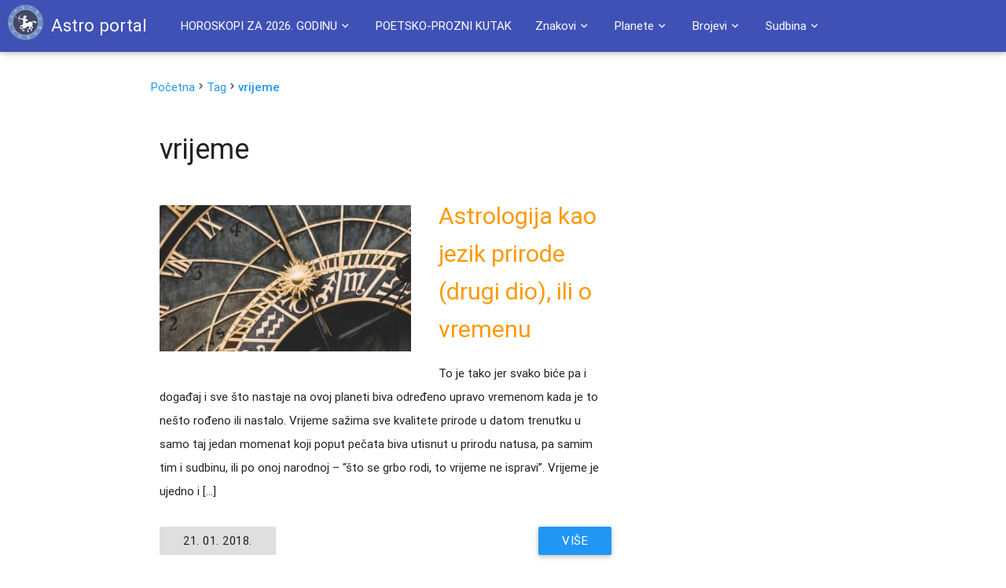

--- FILE ---
content_type: text/html; charset=UTF-8
request_url: https://astroportal.in/tag/vrijeme
body_size: 18755
content:

<!DOCTYPE html>
<html lang="en">
<head>
	<style>.async-hide { opacity: 0 !important} </style>
	<script>(function(a,s,y,n,c,h,i,d,e){s.className+=' '+y;h.start=1*new Date;
	h.end=i=function(){s.className=s.className.replace(RegExp(' ?'+y),'')};
	(a[n]=a[n]||[]).hide=h;setTimeout(function(){i();h.end=null},c);h.timeout=c;
	})(window,document.documentElement,'async-hide','dataLayer',4000,
	{'GTM-595R652':true});</script>

	<!-- Global site tag (gtag.js) - Google Analytics -->
	<script async src="https://www.googletagmanager.com/gtag/js?id=G-6KG7KQCSYV"></script>
	<script>
  		window.dataLayer = window.dataLayer || [];
  		function gtag(){dataLayer.push(arguments);}
  		gtag('js', new Date());

  		gtag('config', 'G-6KG7KQCSYV');
	</script>
	<meta property="fb:admins" content="1139094837" />
	<meta http-equiv="Content-Type" content="text/html; charset=UTF-8"/>
	<meta name="viewport" content="width=device-width, initial-scale=1, maximum-scale=1.0, user-scalable=no"/>
	<title>vrijeme &raquo; Astro portal</title>
	<link rel="Shortcut icon" href="https://astroportal.in/favicon.ico">
	<meta name='robots' content='max-image-preview:large' />
<link rel='dns-prefetch' href='//ajax.googleapis.com' />
<link rel='dns-prefetch' href='//maxcdn.bootstrapcdn.com' />
<link rel='dns-prefetch' href='//fonts.googleapis.com' />
<link rel="alternate" type="application/rss+xml" title="Astro portal &raquo; vrijeme Kanal oznaka" href="https://astroportal.in/tag/vrijeme/feed" />
<style id='wp-img-auto-sizes-contain-inline-css' type='text/css'>
img:is([sizes=auto i],[sizes^="auto," i]){contain-intrinsic-size:3000px 1500px}
/*# sourceURL=wp-img-auto-sizes-contain-inline-css */
</style>
<style id='wp-emoji-styles-inline-css' type='text/css'>

	img.wp-smiley, img.emoji {
		display: inline !important;
		border: none !important;
		box-shadow: none !important;
		height: 1em !important;
		width: 1em !important;
		margin: 0 0.07em !important;
		vertical-align: -0.1em !important;
		background: none !important;
		padding: 0 !important;
	}
/*# sourceURL=wp-emoji-styles-inline-css */
</style>
<style id='wp-block-library-inline-css' type='text/css'>
:root{--wp-block-synced-color:#7a00df;--wp-block-synced-color--rgb:122,0,223;--wp-bound-block-color:var(--wp-block-synced-color);--wp-editor-canvas-background:#ddd;--wp-admin-theme-color:#007cba;--wp-admin-theme-color--rgb:0,124,186;--wp-admin-theme-color-darker-10:#006ba1;--wp-admin-theme-color-darker-10--rgb:0,107,160.5;--wp-admin-theme-color-darker-20:#005a87;--wp-admin-theme-color-darker-20--rgb:0,90,135;--wp-admin-border-width-focus:2px}@media (min-resolution:192dpi){:root{--wp-admin-border-width-focus:1.5px}}.wp-element-button{cursor:pointer}:root .has-very-light-gray-background-color{background-color:#eee}:root .has-very-dark-gray-background-color{background-color:#313131}:root .has-very-light-gray-color{color:#eee}:root .has-very-dark-gray-color{color:#313131}:root .has-vivid-green-cyan-to-vivid-cyan-blue-gradient-background{background:linear-gradient(135deg,#00d084,#0693e3)}:root .has-purple-crush-gradient-background{background:linear-gradient(135deg,#34e2e4,#4721fb 50%,#ab1dfe)}:root .has-hazy-dawn-gradient-background{background:linear-gradient(135deg,#faaca8,#dad0ec)}:root .has-subdued-olive-gradient-background{background:linear-gradient(135deg,#fafae1,#67a671)}:root .has-atomic-cream-gradient-background{background:linear-gradient(135deg,#fdd79a,#004a59)}:root .has-nightshade-gradient-background{background:linear-gradient(135deg,#330968,#31cdcf)}:root .has-midnight-gradient-background{background:linear-gradient(135deg,#020381,#2874fc)}:root{--wp--preset--font-size--normal:16px;--wp--preset--font-size--huge:42px}.has-regular-font-size{font-size:1em}.has-larger-font-size{font-size:2.625em}.has-normal-font-size{font-size:var(--wp--preset--font-size--normal)}.has-huge-font-size{font-size:var(--wp--preset--font-size--huge)}.has-text-align-center{text-align:center}.has-text-align-left{text-align:left}.has-text-align-right{text-align:right}.has-fit-text{white-space:nowrap!important}#end-resizable-editor-section{display:none}.aligncenter{clear:both}.items-justified-left{justify-content:flex-start}.items-justified-center{justify-content:center}.items-justified-right{justify-content:flex-end}.items-justified-space-between{justify-content:space-between}.screen-reader-text{border:0;clip-path:inset(50%);height:1px;margin:-1px;overflow:hidden;padding:0;position:absolute;width:1px;word-wrap:normal!important}.screen-reader-text:focus{background-color:#ddd;clip-path:none;color:#444;display:block;font-size:1em;height:auto;left:5px;line-height:normal;padding:15px 23px 14px;text-decoration:none;top:5px;width:auto;z-index:100000}html :where(.has-border-color){border-style:solid}html :where([style*=border-top-color]){border-top-style:solid}html :where([style*=border-right-color]){border-right-style:solid}html :where([style*=border-bottom-color]){border-bottom-style:solid}html :where([style*=border-left-color]){border-left-style:solid}html :where([style*=border-width]){border-style:solid}html :where([style*=border-top-width]){border-top-style:solid}html :where([style*=border-right-width]){border-right-style:solid}html :where([style*=border-bottom-width]){border-bottom-style:solid}html :where([style*=border-left-width]){border-left-style:solid}html :where(img[class*=wp-image-]){height:auto;max-width:100%}:where(figure){margin:0 0 1em}html :where(.is-position-sticky){--wp-admin--admin-bar--position-offset:var(--wp-admin--admin-bar--height,0px)}@media screen and (max-width:600px){html :where(.is-position-sticky){--wp-admin--admin-bar--position-offset:0px}}

/*# sourceURL=wp-block-library-inline-css */
</style><style id='global-styles-inline-css' type='text/css'>
:root{--wp--preset--aspect-ratio--square: 1;--wp--preset--aspect-ratio--4-3: 4/3;--wp--preset--aspect-ratio--3-4: 3/4;--wp--preset--aspect-ratio--3-2: 3/2;--wp--preset--aspect-ratio--2-3: 2/3;--wp--preset--aspect-ratio--16-9: 16/9;--wp--preset--aspect-ratio--9-16: 9/16;--wp--preset--color--black: #000000;--wp--preset--color--cyan-bluish-gray: #abb8c3;--wp--preset--color--white: #ffffff;--wp--preset--color--pale-pink: #f78da7;--wp--preset--color--vivid-red: #cf2e2e;--wp--preset--color--luminous-vivid-orange: #ff6900;--wp--preset--color--luminous-vivid-amber: #fcb900;--wp--preset--color--light-green-cyan: #7bdcb5;--wp--preset--color--vivid-green-cyan: #00d084;--wp--preset--color--pale-cyan-blue: #8ed1fc;--wp--preset--color--vivid-cyan-blue: #0693e3;--wp--preset--color--vivid-purple: #9b51e0;--wp--preset--gradient--vivid-cyan-blue-to-vivid-purple: linear-gradient(135deg,rgb(6,147,227) 0%,rgb(155,81,224) 100%);--wp--preset--gradient--light-green-cyan-to-vivid-green-cyan: linear-gradient(135deg,rgb(122,220,180) 0%,rgb(0,208,130) 100%);--wp--preset--gradient--luminous-vivid-amber-to-luminous-vivid-orange: linear-gradient(135deg,rgb(252,185,0) 0%,rgb(255,105,0) 100%);--wp--preset--gradient--luminous-vivid-orange-to-vivid-red: linear-gradient(135deg,rgb(255,105,0) 0%,rgb(207,46,46) 100%);--wp--preset--gradient--very-light-gray-to-cyan-bluish-gray: linear-gradient(135deg,rgb(238,238,238) 0%,rgb(169,184,195) 100%);--wp--preset--gradient--cool-to-warm-spectrum: linear-gradient(135deg,rgb(74,234,220) 0%,rgb(151,120,209) 20%,rgb(207,42,186) 40%,rgb(238,44,130) 60%,rgb(251,105,98) 80%,rgb(254,248,76) 100%);--wp--preset--gradient--blush-light-purple: linear-gradient(135deg,rgb(255,206,236) 0%,rgb(152,150,240) 100%);--wp--preset--gradient--blush-bordeaux: linear-gradient(135deg,rgb(254,205,165) 0%,rgb(254,45,45) 50%,rgb(107,0,62) 100%);--wp--preset--gradient--luminous-dusk: linear-gradient(135deg,rgb(255,203,112) 0%,rgb(199,81,192) 50%,rgb(65,88,208) 100%);--wp--preset--gradient--pale-ocean: linear-gradient(135deg,rgb(255,245,203) 0%,rgb(182,227,212) 50%,rgb(51,167,181) 100%);--wp--preset--gradient--electric-grass: linear-gradient(135deg,rgb(202,248,128) 0%,rgb(113,206,126) 100%);--wp--preset--gradient--midnight: linear-gradient(135deg,rgb(2,3,129) 0%,rgb(40,116,252) 100%);--wp--preset--font-size--small: 13px;--wp--preset--font-size--medium: 20px;--wp--preset--font-size--large: 36px;--wp--preset--font-size--x-large: 42px;--wp--preset--spacing--20: 0.44rem;--wp--preset--spacing--30: 0.67rem;--wp--preset--spacing--40: 1rem;--wp--preset--spacing--50: 1.5rem;--wp--preset--spacing--60: 2.25rem;--wp--preset--spacing--70: 3.38rem;--wp--preset--spacing--80: 5.06rem;--wp--preset--shadow--natural: 6px 6px 9px rgba(0, 0, 0, 0.2);--wp--preset--shadow--deep: 12px 12px 50px rgba(0, 0, 0, 0.4);--wp--preset--shadow--sharp: 6px 6px 0px rgba(0, 0, 0, 0.2);--wp--preset--shadow--outlined: 6px 6px 0px -3px rgb(255, 255, 255), 6px 6px rgb(0, 0, 0);--wp--preset--shadow--crisp: 6px 6px 0px rgb(0, 0, 0);}:where(.is-layout-flex){gap: 0.5em;}:where(.is-layout-grid){gap: 0.5em;}body .is-layout-flex{display: flex;}.is-layout-flex{flex-wrap: wrap;align-items: center;}.is-layout-flex > :is(*, div){margin: 0;}body .is-layout-grid{display: grid;}.is-layout-grid > :is(*, div){margin: 0;}:where(.wp-block-columns.is-layout-flex){gap: 2em;}:where(.wp-block-columns.is-layout-grid){gap: 2em;}:where(.wp-block-post-template.is-layout-flex){gap: 1.25em;}:where(.wp-block-post-template.is-layout-grid){gap: 1.25em;}.has-black-color{color: var(--wp--preset--color--black) !important;}.has-cyan-bluish-gray-color{color: var(--wp--preset--color--cyan-bluish-gray) !important;}.has-white-color{color: var(--wp--preset--color--white) !important;}.has-pale-pink-color{color: var(--wp--preset--color--pale-pink) !important;}.has-vivid-red-color{color: var(--wp--preset--color--vivid-red) !important;}.has-luminous-vivid-orange-color{color: var(--wp--preset--color--luminous-vivid-orange) !important;}.has-luminous-vivid-amber-color{color: var(--wp--preset--color--luminous-vivid-amber) !important;}.has-light-green-cyan-color{color: var(--wp--preset--color--light-green-cyan) !important;}.has-vivid-green-cyan-color{color: var(--wp--preset--color--vivid-green-cyan) !important;}.has-pale-cyan-blue-color{color: var(--wp--preset--color--pale-cyan-blue) !important;}.has-vivid-cyan-blue-color{color: var(--wp--preset--color--vivid-cyan-blue) !important;}.has-vivid-purple-color{color: var(--wp--preset--color--vivid-purple) !important;}.has-black-background-color{background-color: var(--wp--preset--color--black) !important;}.has-cyan-bluish-gray-background-color{background-color: var(--wp--preset--color--cyan-bluish-gray) !important;}.has-white-background-color{background-color: var(--wp--preset--color--white) !important;}.has-pale-pink-background-color{background-color: var(--wp--preset--color--pale-pink) !important;}.has-vivid-red-background-color{background-color: var(--wp--preset--color--vivid-red) !important;}.has-luminous-vivid-orange-background-color{background-color: var(--wp--preset--color--luminous-vivid-orange) !important;}.has-luminous-vivid-amber-background-color{background-color: var(--wp--preset--color--luminous-vivid-amber) !important;}.has-light-green-cyan-background-color{background-color: var(--wp--preset--color--light-green-cyan) !important;}.has-vivid-green-cyan-background-color{background-color: var(--wp--preset--color--vivid-green-cyan) !important;}.has-pale-cyan-blue-background-color{background-color: var(--wp--preset--color--pale-cyan-blue) !important;}.has-vivid-cyan-blue-background-color{background-color: var(--wp--preset--color--vivid-cyan-blue) !important;}.has-vivid-purple-background-color{background-color: var(--wp--preset--color--vivid-purple) !important;}.has-black-border-color{border-color: var(--wp--preset--color--black) !important;}.has-cyan-bluish-gray-border-color{border-color: var(--wp--preset--color--cyan-bluish-gray) !important;}.has-white-border-color{border-color: var(--wp--preset--color--white) !important;}.has-pale-pink-border-color{border-color: var(--wp--preset--color--pale-pink) !important;}.has-vivid-red-border-color{border-color: var(--wp--preset--color--vivid-red) !important;}.has-luminous-vivid-orange-border-color{border-color: var(--wp--preset--color--luminous-vivid-orange) !important;}.has-luminous-vivid-amber-border-color{border-color: var(--wp--preset--color--luminous-vivid-amber) !important;}.has-light-green-cyan-border-color{border-color: var(--wp--preset--color--light-green-cyan) !important;}.has-vivid-green-cyan-border-color{border-color: var(--wp--preset--color--vivid-green-cyan) !important;}.has-pale-cyan-blue-border-color{border-color: var(--wp--preset--color--pale-cyan-blue) !important;}.has-vivid-cyan-blue-border-color{border-color: var(--wp--preset--color--vivid-cyan-blue) !important;}.has-vivid-purple-border-color{border-color: var(--wp--preset--color--vivid-purple) !important;}.has-vivid-cyan-blue-to-vivid-purple-gradient-background{background: var(--wp--preset--gradient--vivid-cyan-blue-to-vivid-purple) !important;}.has-light-green-cyan-to-vivid-green-cyan-gradient-background{background: var(--wp--preset--gradient--light-green-cyan-to-vivid-green-cyan) !important;}.has-luminous-vivid-amber-to-luminous-vivid-orange-gradient-background{background: var(--wp--preset--gradient--luminous-vivid-amber-to-luminous-vivid-orange) !important;}.has-luminous-vivid-orange-to-vivid-red-gradient-background{background: var(--wp--preset--gradient--luminous-vivid-orange-to-vivid-red) !important;}.has-very-light-gray-to-cyan-bluish-gray-gradient-background{background: var(--wp--preset--gradient--very-light-gray-to-cyan-bluish-gray) !important;}.has-cool-to-warm-spectrum-gradient-background{background: var(--wp--preset--gradient--cool-to-warm-spectrum) !important;}.has-blush-light-purple-gradient-background{background: var(--wp--preset--gradient--blush-light-purple) !important;}.has-blush-bordeaux-gradient-background{background: var(--wp--preset--gradient--blush-bordeaux) !important;}.has-luminous-dusk-gradient-background{background: var(--wp--preset--gradient--luminous-dusk) !important;}.has-pale-ocean-gradient-background{background: var(--wp--preset--gradient--pale-ocean) !important;}.has-electric-grass-gradient-background{background: var(--wp--preset--gradient--electric-grass) !important;}.has-midnight-gradient-background{background: var(--wp--preset--gradient--midnight) !important;}.has-small-font-size{font-size: var(--wp--preset--font-size--small) !important;}.has-medium-font-size{font-size: var(--wp--preset--font-size--medium) !important;}.has-large-font-size{font-size: var(--wp--preset--font-size--large) !important;}.has-x-large-font-size{font-size: var(--wp--preset--font-size--x-large) !important;}
/*# sourceURL=global-styles-inline-css */
</style>

<style id='classic-theme-styles-inline-css' type='text/css'>
/*! This file is auto-generated */
.wp-block-button__link{color:#fff;background-color:#32373c;border-radius:9999px;box-shadow:none;text-decoration:none;padding:calc(.667em + 2px) calc(1.333em + 2px);font-size:1.125em}.wp-block-file__button{background:#32373c;color:#fff;text-decoration:none}
/*# sourceURL=/wp-includes/css/classic-themes.min.css */
</style>
<link rel='stylesheet' id='style-css' href='https://astroportal.in/wp-content/themes/astro-material/style.css?ver=6.9' type='text/css' media='all' />
<link rel='stylesheet' id='materialize-css' href='https://astroportal.in/wp-content/themes/astro-material/css/materialize.css?ver=6.9' type='text/css' media='all' />
<link rel='stylesheet' id='fontawesome-css' href='//maxcdn.bootstrapcdn.com/font-awesome/4.3.0/css/font-awesome.min.css?ver=6.9' type='text/css' media='all' />
<link rel='stylesheet' id='lato-css' href='//fonts.googleapis.com/css?family=Lato&#038;subset=latin-ext&#038;ver=6.9' type='text/css' media='all' />
<link rel='stylesheet' id='material_icons-css' href='https://fonts.googleapis.com/icon?family=Material+Icons&#038;ver=6.9' type='text/css' media='all' />
<script type="text/javascript" src="https://ajax.googleapis.com/ajax/libs/jquery/2.1.1/jquery.min.js" id="jquery-js"></script>

<!-- OG: 3.3.8 -->
<meta property="og:type" content="website"><meta property="og:locale" content="hr"><meta property="og:site_name" content="Astro portal"><meta property="og:url" content="https://astroportal.in/tag/vrijeme"><meta property="og:title" content="vrijeme &#8211; Astro portal">

<meta property="twitter:partner" content="ogwp"><meta property="twitter:title" content="vrijeme &#8211; Astro portal"><meta property="twitter:url" content="https://astroportal.in/tag/vrijeme">
<meta itemprop="name" content="vrijeme &#8211; Astro portal">
<!-- /OG -->

<link rel="https://api.w.org/" href="https://astroportal.in/wp-json/" /><link rel="alternate" title="JSON" type="application/json" href="https://astroportal.in/wp-json/wp/v2/tags/219" /><link rel="EditURI" type="application/rsd+xml" title="RSD" href="https://astroportal.in/xmlrpc.php?rsd" />
<meta name="generator" content="WordPress 6.9" />
<meta property="fb:app_id" content="832728086855041"/>
	<script async src="https://pagead2.googlesyndication.com/pagead/js/adsbygoogle.js?client=ca-pub-2216743833391797"
     crossorigin="anonymous"></script>
</head>
<body>

	<div class="navbar-fixed">
		<nav class="" role="navigation">
		<a id="logo-container" href="/" class="brand-logo white-text"><img class="left" src="https://astroportal.in/wp-content/themes/astro-material/image/astro-logo.png" alt="Astro-portal - Logo"><span class="hide-on-small-only">Astro portal</span></a>
			<div class="nav-wrapper container">

								<ul id="menu-glavni-izbornik" class="right hide-on-med-and-down"><li id="menu-item-25553" class="menu-item menu-item-type-custom menu-item-object-custom menu-item-has-children menu-item-25553"><a href="#" class='waves-effect dropdown-button' data-activates="dropdown25553">HOROSKOPI ZA 2026. GODINU<i class="mdi-navigation-expand-more right mini"></i></a>
<ul id='dropdown25553' class="sub-menu dropdown-content">
	<li id="menu-item-35689" class="menu-item menu-item-type-post_type menu-item-object-post menu-item-35689"><a href="https://astroportal.in/veliki-godisnji-horoskop-za-2026/35686" class='waves-effect'>VELIKI GODIŠNJI HOROSKOP ZA 2026.</a></li>
<li class='divider'></li>	<li id="menu-item-35713" class="menu-item menu-item-type-post_type menu-item-object-post menu-item-35713"><a href="https://astroportal.in/djotis-godisnji-horoskop-za-2026/35706" class='waves-effect'>ĐJOTIŠ GODIŠNJI HOROSKOP ZA 2026.</a></li>
<li class='divider'></li>	<li id="menu-item-35700" class="menu-item menu-item-type-post_type menu-item-object-post menu-item-35700"><a href="https://astroportal.in/godisnji-tarot-za-2026/35690" class='waves-effect'>TAROT ZA 2026.</a></li>
<li class='divider'></li>	<li id="menu-item-35715" class="menu-item menu-item-type-post_type menu-item-object-post menu-item-35715"><a href="https://astroportal.in/svet-i-mi-u-2026-godini/35693" class='waves-effect'>SVET I MI U 2026. GODINI</a></li>
<li class='divider'></li>	<li id="menu-item-35723" class="menu-item menu-item-type-post_type menu-item-object-post menu-item-35723"><a href="https://astroportal.in/astroloska-analiza-2026-godina-bez-iluzija-godina-ostvarenja-dosad-gradenih-snova/35720" class='waves-effect'>ASTROLOŠKA ANALIZA 2026. – Godina ostvarenja snova</a></li>
<li class='divider'></li></ul>
</li>
<li class='divider'></li><li id="menu-item-1946" class="menu-item menu-item-type-custom menu-item-object-custom menu-item-1946"><a href="http://astroportal.in/kat/poetsko-prozni-kutak" class='waves-effect'>POETSKO-PROZNI KUTAK</a></li>
<li class='divider'></li><li id="menu-item-1960" class="menu-item menu-item-type-custom menu-item-object-custom menu-item-has-children menu-item-1960"><a href="#" class='waves-effect dropdown-button' data-activates="dropdown1960">Znakovi<i class="mdi-navigation-expand-more right mini"></i></a>
<ul id='dropdown1960' class="sub-menu dropdown-content">
	<li id="menu-item-3958" class="menu-item menu-item-type-custom menu-item-object-custom menu-item-3958"><a href="/planete-u-znaku-ovna" class='waves-effect'>Ovan</a></li>
<li class='divider'></li>	<li id="menu-item-12473" class="menu-item menu-item-type-custom menu-item-object-custom menu-item-12473"><a href="http://astroportal.in/planete-u-znaku-bika/12469" class='waves-effect'>Bik</a></li>
<li class='divider'></li>	<li id="menu-item-3956" class="menu-item menu-item-type-custom menu-item-object-custom menu-item-3956"><a href="/planete-u-znaku-strelca/3618" class='waves-effect'>Strelac</a></li>
<li class='divider'></li>	<li id="menu-item-3959" class="menu-item menu-item-type-custom menu-item-object-custom menu-item-3959"><a href="/planete-u-znaku-jarca" class='waves-effect'>Jarac</a></li>
<li class='divider'></li>	<li id="menu-item-3960" class="menu-item menu-item-type-custom menu-item-object-custom menu-item-3960"><a href="/planete-u-znaku-vodolije" class='waves-effect'>Vodolija</a></li>
<li class='divider'></li>	<li id="menu-item-3961" class="menu-item menu-item-type-custom menu-item-object-custom menu-item-3961"><a href="/ribe/2783" class='waves-effect'>Ribe</a></li>
<li class='divider'></li>	<li id="menu-item-3962" class="menu-item menu-item-type-custom menu-item-object-custom menu-item-3962"><a href="/bracni-partneri-po-znakovima/2522" class='waves-effect'>Bračni partneri &#8211; po znakovima</a></li>
<li class='divider'></li>	<li id="menu-item-3963" class="menu-item menu-item-type-custom menu-item-object-custom menu-item-3963"><a href="/put-duse-kroz-zodijak/2626" class='waves-effect'>Duša kroz znakove</a></li>
<li class='divider'></li>	<li id="menu-item-3965" class="menu-item menu-item-type-custom menu-item-object-custom menu-item-3965"><a href="/sta-pokloniti-po-horoskopskim-znakovima/3582" class='waves-effect'>Šta kojem znaku pokloniti</a></li>
<li class='divider'></li>	<li id="menu-item-3966" class="menu-item menu-item-type-custom menu-item-object-custom menu-item-3966"><a href="/zivotni-prostor-prema-horoskopskom-znaku/3657" class='waves-effect'>Životni prostor prema horoskopskom znaku</a></li>
<li class='divider'></li>	<li id="menu-item-3967" class="menu-item menu-item-type-custom menu-item-object-custom menu-item-3967"><a href="/drvece-u-astrologiji/3205" class='waves-effect'>Drveće u astrologiji</a></li>
<li class='divider'></li></ul>
</li>
<li class='divider'></li><li id="menu-item-1961" class="menu-item menu-item-type-custom menu-item-object-custom menu-item-has-children menu-item-1961"><a href="#" class='waves-effect dropdown-button' data-activates="dropdown1961">Planete<i class="mdi-navigation-expand-more right mini"></i></a>
<ul id='dropdown1961' class="sub-menu dropdown-content">
	<li id="menu-item-3946" class="menu-item menu-item-type-custom menu-item-object-custom menu-item-3946"><a href="/mesec-boravak-po-znakovima/2305" class='waves-effect'>Mesec &#8211; boravak po znakovima</a></li>
<li class='divider'></li>	<li id="menu-item-12513" class="menu-item menu-item-type-custom menu-item-object-custom menu-item-12513"><a href="http://astroportal.in/uticaj-merkura-po-poljima-i-bi-rijec/12508" class='waves-effect'>Merkur &#8211; po kućama</a></li>
<li class='divider'></li>	<li id="menu-item-3948" class="menu-item menu-item-type-custom menu-item-object-custom menu-item-3948"><a href="/venera-u-znacima-pogled-na-ljubav/2957" class='waves-effect'>Venera u znacima &#8211; pogled na ljubav</a></li>
<li class='divider'></li>	<li id="menu-item-3950" class="menu-item menu-item-type-custom menu-item-object-custom menu-item-3950"><a href="/venera-po-znacima-i-kucama/2649" class='waves-effect'>Venera &#8211; po znacima i kućama</a></li>
<li class='divider'></li>	<li id="menu-item-11137" class="menu-item menu-item-type-custom menu-item-object-custom menu-item-11137"><a href="http://astroportal.in/saturn/11132" class='waves-effect'>Saturn &#8211; po znakovima i kućama</a></li>
<li class='divider'></li>	<li id="menu-item-3952" class="menu-item menu-item-type-custom menu-item-object-custom menu-item-3952"><a href="/mars-po-znakovima/2315" class='waves-effect'>Mars &#8211; po znakovima</a></li>
<li class='divider'></li>	<li id="menu-item-12189" class="menu-item menu-item-type-custom menu-item-object-custom menu-item-12189"><a href="http://astroportal.in/uran-tanka-linija-izmedu-genija-i-ludaka/12183" class='waves-effect'>Uran &#8211; po kućama</a></li>
<li class='divider'></li>	<li id="menu-item-3944" class="menu-item menu-item-type-custom menu-item-object-custom menu-item-3944"><a href="/tranzit-urana-po-kucama/2499" class='waves-effect'>Tranzit Urana &#8211; po kućama</a></li>
<li class='divider'></li>	<li id="menu-item-3954" class="menu-item menu-item-type-custom menu-item-object-custom menu-item-3954"><a href="/retrogradne-planete/3367" class='waves-effect'>Retrogradne planete</a></li>
<li class='divider'></li>	<li id="menu-item-6799" class="menu-item menu-item-type-custom menu-item-object-custom menu-item-6799"><a title="(BETA PERSEI)" href="http://astroportal.in/algol-beta-persei-fiksna-zvezda/6532" class='waves-effect'>Algol &#8211; sa planetama</a></li>
<li class='divider'></li>	<li id="menu-item-10332" class="menu-item menu-item-type-custom menu-item-object-custom menu-item-10332"><a href="http://astroportal.in/hiron-po-znakovima/10325" class='waves-effect'>Hiron &#8211; po znakovima i kućama</a></li>
<li class='divider'></li>	<li id="menu-item-3953" class="menu-item menu-item-type-custom menu-item-object-custom menu-item-3953"><a href="/lilit-po-znakovima/2417" class='waves-effect'>Lilit &#8211; po znakovima</a></li>
<li class='divider'></li>	<li id="menu-item-12383" class="menu-item menu-item-type-custom menu-item-object-custom menu-item-12383"><a href="http://astroportal.in/fortuna-po-znacima-i-poljima/12379" class='waves-effect'>Fortuna – po znacima i poljima</a></li>
<li class='divider'></li>	<li id="menu-item-16490" class="menu-item menu-item-type-custom menu-item-object-custom menu-item-16490"><a href="http://astroportal.in/pluton-otrov-se-cuva-u-malim-bocicama/16486" class='waves-effect'>Pluton &#8211; po kućama</a></li>
<li class='divider'></li></ul>
</li>
<li class='divider'></li><li id="menu-item-1962" class="menu-item menu-item-type-custom menu-item-object-custom menu-item-has-children menu-item-1962"><a href="#" class='waves-effect dropdown-button' data-activates="dropdown1962">Brojevi<i class="mdi-navigation-expand-more right mini"></i></a>
<ul id='dropdown1962' class="sub-menu dropdown-content">
	<li id="menu-item-3968" class="menu-item menu-item-type-custom menu-item-object-custom menu-item-3968"><a href="/magija-brojeva-isprobajte-je/3478" class='waves-effect'>Magija brojeva</a></li>
<li class='divider'></li>	<li id="menu-item-19939" class="menu-item menu-item-type-custom menu-item-object-custom menu-item-19939"><a href="http://astroportal.in/tajni-broj/19935" class='waves-effect'>Tajni broj</a></li>
<li class='divider'></li>	<li id="menu-item-3970" class="menu-item menu-item-type-custom menu-item-object-custom menu-item-3970"><a href="/bioritamski-broj/3396" class='waves-effect'>Bioritamski broj</a></li>
<li class='divider'></li>	<li id="menu-item-8706" class="menu-item menu-item-type-custom menu-item-object-custom menu-item-8706"><a href="http://http://astroportal.in/generacijski-broj/8699" class='waves-effect'>Generacijski broj</a></li>
<li class='divider'></li>	<li id="menu-item-3971" class="menu-item menu-item-type-custom menu-item-object-custom menu-item-3971"><a href="/izrazajni-broj/3408" class='waves-effect'>Izražajni broj</a></li>
<li class='divider'></li>	<li id="menu-item-3969" class="menu-item menu-item-type-custom menu-item-object-custom menu-item-3969"><a href="/licni-broj-zivotni-put/3531" class='waves-effect'>Lični broj</a></li>
<li class='divider'></li>	<li id="menu-item-11651" class="menu-item menu-item-type-custom menu-item-object-custom menu-item-11651"><a href="http://astroportal.in/skriveni-broj/11643" class='waves-effect'>Skriveni broj</a></li>
<li class='divider'></li>	<li id="menu-item-12964" class="menu-item menu-item-type-custom menu-item-object-custom menu-item-12964"><a href="http://astroportal.in/izracunajte-svoje-sretne-brojeve/12961" class='waves-effect'>Sretni brojevi</a></li>
<li class='divider'></li>	<li id="menu-item-3973" class="menu-item menu-item-type-custom menu-item-object-custom menu-item-3973"><a href="/znacenje-imena-vas-sretan-broj/3418" class='waves-effect'>Značenje imena &#8211; Vaš sretan broj</a></li>
<li class='divider'></li>	<li id="menu-item-3974" class="menu-item menu-item-type-custom menu-item-object-custom menu-item-3974"><a href="/dani-u-nedelji/3509" class='waves-effect'>Dani u nedelji</a></li>
<li class='divider'></li>	<li id="menu-item-10514" class="menu-item menu-item-type-custom menu-item-object-custom menu-item-10514"><a href="http://astroportal.in/koji-je-tvoj-kua-broj/10491" class='waves-effect'>Kua broj &#8211; tablica</a></li>
<li class='divider'></li>	<li id="menu-item-12816" class="menu-item menu-item-type-custom menu-item-object-custom menu-item-12816"><a href="http://astroportal.in/feng-shui-ljubav-i-kua-formula/12810" class='waves-effect'>Kua broj &#8211; ljubav</a></li>
<li class='divider'></li>	<li id="menu-item-16162" class="menu-item menu-item-type-custom menu-item-object-custom menu-item-16162"><a href="http://astroportal.in/uvod-u-numeromedicinu/16158" class='waves-effect'>Numeromedicina</a></li>
<li class='divider'></li></ul>
</li>
<li class='divider'></li><li id="menu-item-1963" class="menu-item menu-item-type-custom menu-item-object-custom menu-item-has-children menu-item-1963"><a href="#" class='waves-effect dropdown-button' data-activates="dropdown1963">Sudbina<i class="mdi-navigation-expand-more right mini"></i></a>
<ul id='dropdown1963' class="sub-menu dropdown-content">
	<li id="menu-item-3975" class="menu-item menu-item-type-custom menu-item-object-custom menu-item-3975"><a href="/sudbina-po-satu-i-danu-roenja/2000" class='waves-effect'>Sudbina &#8211; po satu i danu rođenja</a></li>
<li class='divider'></li>	<li id="menu-item-3976" class="menu-item menu-item-type-custom menu-item-object-custom menu-item-3976"><a href="/pogaanje-sudbine-arobni-pentagram/2002" class='waves-effect'>Pogađanje sudbine &#8211; čarobni pantagram</a></li>
<li class='divider'></li>	<li id="menu-item-3977" class="menu-item menu-item-type-custom menu-item-object-custom menu-item-3977"><a href="/nagovjestaji-buducnosti/1996" class='waves-effect'>Nagovještaji budućnosti</a></li>
<li class='divider'></li>	<li id="menu-item-3978" class="menu-item menu-item-type-custom menu-item-object-custom menu-item-3978"><a href="/narodna-medicina/1998" class='waves-effect'>Narodna medicina</a></li>
<li class='divider'></li>	<li id="menu-item-3979" class="menu-item menu-item-type-custom menu-item-object-custom menu-item-3979"><a href="/gatanje-iz-kave/2032" class='waves-effect'>Gatanje iz kave</a></li>
<li class='divider'></li>	<li id="menu-item-3980" class="menu-item menu-item-type-custom menu-item-object-custom menu-item-3980"><a href="/satnica-kihalica-zijevalica/2031" class='waves-effect'>Satnica &#8211; kihalica &#8211; zijevalica</a></li>
<li class='divider'></li>	<li id="menu-item-3982" class="menu-item menu-item-type-custom menu-item-object-custom menu-item-3982"><a href="/sedam-duhovnih-zakona-uspjeha/3414" class='waves-effect'>Sedam duhovnih zakona uspjeha</a></li>
<li class='divider'></li>	<li id="menu-item-11776" class="menu-item menu-item-type-custom menu-item-object-custom menu-item-11776"><a href="http://astroportal.in/afrodizijak/11769" class='waves-effect'>AFRODIZIJACI</a></li>
<li class='divider'></li></ul>
</li>
<li class='divider'></li><li id="menu-item-1964" class="menu-item menu-item-type-custom menu-item-object-custom menu-item-has-children menu-item-1964"><a href="#" class='waves-effect dropdown-button' data-activates="dropdown1964">Razno<i class="mdi-navigation-expand-more right mini"></i></a>
<ul id='dropdown1964' class="sub-menu dropdown-content">
	<li id="menu-item-3984" class="menu-item menu-item-type-custom menu-item-object-custom menu-item-3984"><a href="/tablica-sto-ste-u-podznaku/2337" class='waves-effect'>Tablica &#8211; što ste u podznaku</a></li>
<li class='divider'></li>	<li id="menu-item-3985" class="menu-item menu-item-type-custom menu-item-object-custom menu-item-3985"><a href="/ascendent-po-znakovima/2300" class='waves-effect'>Ascendent &#8211; po znakovima</a></li>
<li class='divider'></li>	<li id="menu-item-3986" class="menu-item menu-item-type-custom menu-item-object-custom menu-item-3986"><a href="/vladari-polja/3340" class='waves-effect'>Vladari polja</a></li>
<li class='divider'></li>	<li id="menu-item-3987" class="menu-item menu-item-type-custom menu-item-object-custom menu-item-3987"><a href="/astroloske-kuce/2296" class='waves-effect'>Astrološke kuće</a></li>
<li class='divider'></li>	<li id="menu-item-3988" class="menu-item menu-item-type-custom menu-item-object-custom menu-item-3988"><a href="/fiksne-zvezde/2559" class='waves-effect'>Fiksne zvezde</a></li>
<li class='divider'></li>	<li id="menu-item-12940" class="menu-item menu-item-type-custom menu-item-object-custom menu-item-12940"><a href="http://astroportal.in/posrnula-madona-prica-o-zosmi/12937" class='waves-effect'>Zosma</a></li>
<li class='divider'></li>	<li id="menu-item-3989" class="menu-item menu-item-type-custom menu-item-object-custom menu-item-3989"><a href="/lunarni-cvorovi/2620" class='waves-effect'>Lunarni čvorovi</a></li>
<li class='divider'></li>	<li id="menu-item-10811" class="menu-item menu-item-type-custom menu-item-object-custom menu-item-10811"><a href="http://astroportal.in/nocno-nebo/10806" class='waves-effect'>Noćno nebo</a></li>
<li class='divider'></li>	<li id="menu-item-10917" class="menu-item menu-item-type-custom menu-item-object-custom menu-item-10917"><a href="http://astroportal.in/astro-terminologija-izrazi-koji-su-cesto-u-upotrebi/10913" class='waves-effect'>Astrološki rečnik</a></li>
<li class='divider'></li>	<li id="menu-item-14973" class="menu-item menu-item-type-custom menu-item-object-custom menu-item-14973"><a href="http://astroportal.in/astroloski-izrazi-u-svakodnevnom-govoru/14964" class='waves-effect'>Svakodnevni astro izrazi</a></li>
<li class='divider'></li></ul>
</li>
<li class='divider'></li></ul>

								<ul id="nav-mobile" class="side-nav hide-on-mid-and-up"><li class="menu-item menu-item-type-custom menu-item-object-custom menu-item-has-children menu-item-25553 no-padding"><a href="#" class='collapsible-header custom-collapsible-header no-padding waves-effect owfh' data-activates="dropdown25553">HOROSKOPI ZA 2026. GODINU<i class="mdi-navigation-expand-more mini"></i></a>
<ul id='dropdown25553' class="sub-menu collapsible-body no-padding">
	<li class="menu-item menu-item-type-post_type menu-item-object-post menu-item-35689 no-padding"><a href="https://astroportal.in/veliki-godisnji-horoskop-za-2026/35686">VELIKI GODIŠNJI HOROSKOP ZA 2026.</a></li>
<li class='divider'></li>	<li class="menu-item menu-item-type-post_type menu-item-object-post menu-item-35713 no-padding"><a href="https://astroportal.in/djotis-godisnji-horoskop-za-2026/35706">ĐJOTIŠ GODIŠNJI HOROSKOP ZA 2026.</a></li>
<li class='divider'></li>	<li class="menu-item menu-item-type-post_type menu-item-object-post menu-item-35700 no-padding"><a href="https://astroportal.in/godisnji-tarot-za-2026/35690">TAROT ZA 2026.</a></li>
<li class='divider'></li>	<li class="menu-item menu-item-type-post_type menu-item-object-post menu-item-35715 no-padding"><a href="https://astroportal.in/svet-i-mi-u-2026-godini/35693">SVET I MI U 2026. GODINI</a></li>
<li class='divider'></li>	<li class="menu-item menu-item-type-post_type menu-item-object-post menu-item-35723 no-padding"><a href="https://astroportal.in/astroloska-analiza-2026-godina-bez-iluzija-godina-ostvarenja-dosad-gradenih-snova/35720">ASTROLOŠKA ANALIZA 2026. – Godina ostvarenja snova</a></li>
<li class='divider'></li></ul>
</li>
<li class='divider'></li><li class="menu-item menu-item-type-custom menu-item-object-custom menu-item-1946 no-padding"><a href="http://astroportal.in/kat/poetsko-prozni-kutak">POETSKO-PROZNI KUTAK</a></li>
<li class='divider'></li><li class="menu-item menu-item-type-custom menu-item-object-custom menu-item-has-children menu-item-1960 no-padding"><a href="#" class='collapsible-header custom-collapsible-header no-padding waves-effect owfh' data-activates="dropdown1960">Znakovi<i class="mdi-navigation-expand-more mini"></i></a>
<ul id='dropdown1960' class="sub-menu collapsible-body no-padding">
	<li class="menu-item menu-item-type-custom menu-item-object-custom menu-item-3958 no-padding"><a href="/planete-u-znaku-ovna">Ovan</a></li>
<li class='divider'></li>	<li class="menu-item menu-item-type-custom menu-item-object-custom menu-item-12473 no-padding"><a href="http://astroportal.in/planete-u-znaku-bika/12469">Bik</a></li>
<li class='divider'></li>	<li class="menu-item menu-item-type-custom menu-item-object-custom menu-item-3956 no-padding"><a href="/planete-u-znaku-strelca/3618">Strelac</a></li>
<li class='divider'></li>	<li class="menu-item menu-item-type-custom menu-item-object-custom menu-item-3959 no-padding"><a href="/planete-u-znaku-jarca">Jarac</a></li>
<li class='divider'></li>	<li class="menu-item menu-item-type-custom menu-item-object-custom menu-item-3960 no-padding"><a href="/planete-u-znaku-vodolije">Vodolija</a></li>
<li class='divider'></li>	<li class="menu-item menu-item-type-custom menu-item-object-custom menu-item-3961 no-padding"><a href="/ribe/2783">Ribe</a></li>
<li class='divider'></li>	<li class="menu-item menu-item-type-custom menu-item-object-custom menu-item-3962 no-padding"><a href="/bracni-partneri-po-znakovima/2522">Bračni partneri &#8211; po znakovima</a></li>
<li class='divider'></li>	<li class="menu-item menu-item-type-custom menu-item-object-custom menu-item-3963 no-padding"><a href="/put-duse-kroz-zodijak/2626">Duša kroz znakove</a></li>
<li class='divider'></li>	<li class="menu-item menu-item-type-custom menu-item-object-custom menu-item-3965 no-padding"><a href="/sta-pokloniti-po-horoskopskim-znakovima/3582">Šta kojem znaku pokloniti</a></li>
<li class='divider'></li>	<li class="menu-item menu-item-type-custom menu-item-object-custom menu-item-3966 no-padding"><a href="/zivotni-prostor-prema-horoskopskom-znaku/3657">Životni prostor prema horoskopskom znaku</a></li>
<li class='divider'></li>	<li class="menu-item menu-item-type-custom menu-item-object-custom menu-item-3967 no-padding"><a href="/drvece-u-astrologiji/3205">Drveće u astrologiji</a></li>
<li class='divider'></li></ul>
</li>
<li class='divider'></li><li class="menu-item menu-item-type-custom menu-item-object-custom menu-item-has-children menu-item-1961 no-padding"><a href="#" class='collapsible-header custom-collapsible-header no-padding waves-effect owfh' data-activates="dropdown1961">Planete<i class="mdi-navigation-expand-more mini"></i></a>
<ul id='dropdown1961' class="sub-menu collapsible-body no-padding">
	<li class="menu-item menu-item-type-custom menu-item-object-custom menu-item-3946 no-padding"><a href="/mesec-boravak-po-znakovima/2305">Mesec &#8211; boravak po znakovima</a></li>
<li class='divider'></li>	<li class="menu-item menu-item-type-custom menu-item-object-custom menu-item-12513 no-padding"><a href="http://astroportal.in/uticaj-merkura-po-poljima-i-bi-rijec/12508">Merkur &#8211; po kućama</a></li>
<li class='divider'></li>	<li class="menu-item menu-item-type-custom menu-item-object-custom menu-item-3948 no-padding"><a href="/venera-u-znacima-pogled-na-ljubav/2957">Venera u znacima &#8211; pogled na ljubav</a></li>
<li class='divider'></li>	<li class="menu-item menu-item-type-custom menu-item-object-custom menu-item-3950 no-padding"><a href="/venera-po-znacima-i-kucama/2649">Venera &#8211; po znacima i kućama</a></li>
<li class='divider'></li>	<li class="menu-item menu-item-type-custom menu-item-object-custom menu-item-11137 no-padding"><a href="http://astroportal.in/saturn/11132">Saturn &#8211; po znakovima i kućama</a></li>
<li class='divider'></li>	<li class="menu-item menu-item-type-custom menu-item-object-custom menu-item-3952 no-padding"><a href="/mars-po-znakovima/2315">Mars &#8211; po znakovima</a></li>
<li class='divider'></li>	<li class="menu-item menu-item-type-custom menu-item-object-custom menu-item-12189 no-padding"><a href="http://astroportal.in/uran-tanka-linija-izmedu-genija-i-ludaka/12183">Uran &#8211; po kućama</a></li>
<li class='divider'></li>	<li class="menu-item menu-item-type-custom menu-item-object-custom menu-item-3944 no-padding"><a href="/tranzit-urana-po-kucama/2499">Tranzit Urana &#8211; po kućama</a></li>
<li class='divider'></li>	<li class="menu-item menu-item-type-custom menu-item-object-custom menu-item-3954 no-padding"><a href="/retrogradne-planete/3367">Retrogradne planete</a></li>
<li class='divider'></li>	<li class="menu-item menu-item-type-custom menu-item-object-custom menu-item-6799 no-padding"><a title="(BETA PERSEI)" href="http://astroportal.in/algol-beta-persei-fiksna-zvezda/6532">Algol &#8211; sa planetama</a></li>
<li class='divider'></li>	<li class="menu-item menu-item-type-custom menu-item-object-custom menu-item-10332 no-padding"><a href="http://astroportal.in/hiron-po-znakovima/10325">Hiron &#8211; po znakovima i kućama</a></li>
<li class='divider'></li>	<li class="menu-item menu-item-type-custom menu-item-object-custom menu-item-3953 no-padding"><a href="/lilit-po-znakovima/2417">Lilit &#8211; po znakovima</a></li>
<li class='divider'></li>	<li class="menu-item menu-item-type-custom menu-item-object-custom menu-item-12383 no-padding"><a href="http://astroportal.in/fortuna-po-znacima-i-poljima/12379">Fortuna – po znacima i poljima</a></li>
<li class='divider'></li>	<li class="menu-item menu-item-type-custom menu-item-object-custom menu-item-16490 no-padding"><a href="http://astroportal.in/pluton-otrov-se-cuva-u-malim-bocicama/16486">Pluton &#8211; po kućama</a></li>
<li class='divider'></li></ul>
</li>
<li class='divider'></li><li class="menu-item menu-item-type-custom menu-item-object-custom menu-item-has-children menu-item-1962 no-padding"><a href="#" class='collapsible-header custom-collapsible-header no-padding waves-effect owfh' data-activates="dropdown1962">Brojevi<i class="mdi-navigation-expand-more mini"></i></a>
<ul id='dropdown1962' class="sub-menu collapsible-body no-padding">
	<li class="menu-item menu-item-type-custom menu-item-object-custom menu-item-3968 no-padding"><a href="/magija-brojeva-isprobajte-je/3478">Magija brojeva</a></li>
<li class='divider'></li>	<li class="menu-item menu-item-type-custom menu-item-object-custom menu-item-19939 no-padding"><a href="http://astroportal.in/tajni-broj/19935">Tajni broj</a></li>
<li class='divider'></li>	<li class="menu-item menu-item-type-custom menu-item-object-custom menu-item-3970 no-padding"><a href="/bioritamski-broj/3396">Bioritamski broj</a></li>
<li class='divider'></li>	<li class="menu-item menu-item-type-custom menu-item-object-custom menu-item-8706 no-padding"><a href="http://http://astroportal.in/generacijski-broj/8699">Generacijski broj</a></li>
<li class='divider'></li>	<li class="menu-item menu-item-type-custom menu-item-object-custom menu-item-3971 no-padding"><a href="/izrazajni-broj/3408">Izražajni broj</a></li>
<li class='divider'></li>	<li class="menu-item menu-item-type-custom menu-item-object-custom menu-item-3969 no-padding"><a href="/licni-broj-zivotni-put/3531">Lični broj</a></li>
<li class='divider'></li>	<li class="menu-item menu-item-type-custom menu-item-object-custom menu-item-11651 no-padding"><a href="http://astroportal.in/skriveni-broj/11643">Skriveni broj</a></li>
<li class='divider'></li>	<li class="menu-item menu-item-type-custom menu-item-object-custom menu-item-12964 no-padding"><a href="http://astroportal.in/izracunajte-svoje-sretne-brojeve/12961">Sretni brojevi</a></li>
<li class='divider'></li>	<li class="menu-item menu-item-type-custom menu-item-object-custom menu-item-3973 no-padding"><a href="/znacenje-imena-vas-sretan-broj/3418">Značenje imena &#8211; Vaš sretan broj</a></li>
<li class='divider'></li>	<li class="menu-item menu-item-type-custom menu-item-object-custom menu-item-3974 no-padding"><a href="/dani-u-nedelji/3509">Dani u nedelji</a></li>
<li class='divider'></li>	<li class="menu-item menu-item-type-custom menu-item-object-custom menu-item-10514 no-padding"><a href="http://astroportal.in/koji-je-tvoj-kua-broj/10491">Kua broj &#8211; tablica</a></li>
<li class='divider'></li>	<li class="menu-item menu-item-type-custom menu-item-object-custom menu-item-12816 no-padding"><a href="http://astroportal.in/feng-shui-ljubav-i-kua-formula/12810">Kua broj &#8211; ljubav</a></li>
<li class='divider'></li>	<li class="menu-item menu-item-type-custom menu-item-object-custom menu-item-16162 no-padding"><a href="http://astroportal.in/uvod-u-numeromedicinu/16158">Numeromedicina</a></li>
<li class='divider'></li></ul>
</li>
<li class='divider'></li><li class="menu-item menu-item-type-custom menu-item-object-custom menu-item-has-children menu-item-1963 no-padding"><a href="#" class='collapsible-header custom-collapsible-header no-padding waves-effect owfh' data-activates="dropdown1963">Sudbina<i class="mdi-navigation-expand-more mini"></i></a>
<ul id='dropdown1963' class="sub-menu collapsible-body no-padding">
	<li class="menu-item menu-item-type-custom menu-item-object-custom menu-item-3975 no-padding"><a href="/sudbina-po-satu-i-danu-roenja/2000">Sudbina &#8211; po satu i danu rođenja</a></li>
<li class='divider'></li>	<li class="menu-item menu-item-type-custom menu-item-object-custom menu-item-3976 no-padding"><a href="/pogaanje-sudbine-arobni-pentagram/2002">Pogađanje sudbine &#8211; čarobni pantagram</a></li>
<li class='divider'></li>	<li class="menu-item menu-item-type-custom menu-item-object-custom menu-item-3977 no-padding"><a href="/nagovjestaji-buducnosti/1996">Nagovještaji budućnosti</a></li>
<li class='divider'></li>	<li class="menu-item menu-item-type-custom menu-item-object-custom menu-item-3978 no-padding"><a href="/narodna-medicina/1998">Narodna medicina</a></li>
<li class='divider'></li>	<li class="menu-item menu-item-type-custom menu-item-object-custom menu-item-3979 no-padding"><a href="/gatanje-iz-kave/2032">Gatanje iz kave</a></li>
<li class='divider'></li>	<li class="menu-item menu-item-type-custom menu-item-object-custom menu-item-3980 no-padding"><a href="/satnica-kihalica-zijevalica/2031">Satnica &#8211; kihalica &#8211; zijevalica</a></li>
<li class='divider'></li>	<li class="menu-item menu-item-type-custom menu-item-object-custom menu-item-3982 no-padding"><a href="/sedam-duhovnih-zakona-uspjeha/3414">Sedam duhovnih zakona uspjeha</a></li>
<li class='divider'></li>	<li class="menu-item menu-item-type-custom menu-item-object-custom menu-item-11776 no-padding"><a href="http://astroportal.in/afrodizijak/11769">AFRODIZIJACI</a></li>
<li class='divider'></li></ul>
</li>
<li class='divider'></li><li class="menu-item menu-item-type-custom menu-item-object-custom menu-item-has-children menu-item-1964 no-padding"><a href="#" class='collapsible-header custom-collapsible-header no-padding waves-effect owfh' data-activates="dropdown1964">Razno<i class="mdi-navigation-expand-more mini"></i></a>
<ul id='dropdown1964' class="sub-menu collapsible-body no-padding">
	<li class="menu-item menu-item-type-custom menu-item-object-custom menu-item-3984 no-padding"><a href="/tablica-sto-ste-u-podznaku/2337">Tablica &#8211; što ste u podznaku</a></li>
<li class='divider'></li>	<li class="menu-item menu-item-type-custom menu-item-object-custom menu-item-3985 no-padding"><a href="/ascendent-po-znakovima/2300">Ascendent &#8211; po znakovima</a></li>
<li class='divider'></li>	<li class="menu-item menu-item-type-custom menu-item-object-custom menu-item-3986 no-padding"><a href="/vladari-polja/3340">Vladari polja</a></li>
<li class='divider'></li>	<li class="menu-item menu-item-type-custom menu-item-object-custom menu-item-3987 no-padding"><a href="/astroloske-kuce/2296">Astrološke kuće</a></li>
<li class='divider'></li>	<li class="menu-item menu-item-type-custom menu-item-object-custom menu-item-3988 no-padding"><a href="/fiksne-zvezde/2559">Fiksne zvezde</a></li>
<li class='divider'></li>	<li class="menu-item menu-item-type-custom menu-item-object-custom menu-item-12940 no-padding"><a href="http://astroportal.in/posrnula-madona-prica-o-zosmi/12937">Zosma</a></li>
<li class='divider'></li>	<li class="menu-item menu-item-type-custom menu-item-object-custom menu-item-3989 no-padding"><a href="/lunarni-cvorovi/2620">Lunarni čvorovi</a></li>
<li class='divider'></li>	<li class="menu-item menu-item-type-custom menu-item-object-custom menu-item-10811 no-padding"><a href="http://astroportal.in/nocno-nebo/10806">Noćno nebo</a></li>
<li class='divider'></li>	<li class="menu-item menu-item-type-custom menu-item-object-custom menu-item-10917 no-padding"><a href="http://astroportal.in/astro-terminologija-izrazi-koji-su-cesto-u-upotrebi/10913">Astrološki rečnik</a></li>
<li class='divider'></li>	<li class="menu-item menu-item-type-custom menu-item-object-custom menu-item-14973 no-padding"><a href="http://astroportal.in/astroloski-izrazi-u-svakodnevnom-govoru/14964">Svakodnevni astro izrazi</a></li>
<li class='divider'></li></ul>
</li>
<li class='divider'></li></ul>
				<a href="#" data-activates="nav-mobile" class="button-collapse white-text"><i class="mdi-navigation-menu"></i></a>
			</div>
		</nav>
	</div>

	<!-- <div class="container">
		<div class="collection" style="background: #ed458e; color: white">
			<a href="https://amelie.studio" class="collection-item"  style="background: #ed458e; color: white">
            <strong>NAGRADNAO DARIVANJE: Amelie Adventski kalendar</strong> - Igraj i osvoji poklon svaki dan. Svi sudionici kvalificiraju se za izvlačenje glavne nagrade na sam Božić.
            <br>
            Glavna nagrada: Kozmetički adventski kalendar
				<span class="badge"><i class="material-icons" style="color: white">card_giftcard</i></span>
			</a>
		</div>
	</div> -->

	<div class="row container no-padding">

		<div class="row">
			<div class="col">
				<ul id="breadcrumbs" class="breadcrumbs"><li class="item-home"><a class="bread-link bread-home" href="https://astroportal.in" title="Početna">Početna</a></li><li class="separator separator-home"> <i class="mdi-navigation-chevron-right"></i> </li><li><a href="/tag">Tag</a><i class="mdi-navigation-chevron-right"></i></li><li class="item-current item-tag-219 item-tag-vrijeme"><strong class="bread-current bread-tag-219 bread-tag-vrijeme">vrijeme</strong></li></ul>			</div>
		</div>

		<section class="col s12 m12 l8">

			
				<h1 class="archive-title">vrijeme</h1>

				
				
				<article class="row category-page-post post " id="post-24767" itemscope itemtype="http://schema.org/Article">
					<div class="col">

						<div class="post-excerpt">
							<a class="left" itemprop="name" href="https://astroportal.in/astrologija-kao-jezik-prirode-drugi-dio-ili-o-vremenu/24767" rel="bookmark" title="Permanent Link to Astrologija kao jezik prirode (drugi dio), ili o vremenu">
								<img width="320" height="186" src="https://astroportal.in/wp-content/uploads/2018/01/ZeljkoTomovic-320x186.jpg" class="responsive-img whitespaced wp-post-image" alt="" decoding="async" fetchpriority="high" srcset="https://astroportal.in/wp-content/uploads/2018/01/ZeljkoTomovic-320x186.jpg 320w, https://astroportal.in/wp-content/uploads/2018/01/ZeljkoTomovic-301x175.jpg 301w, https://astroportal.in/wp-content/uploads/2018/01/ZeljkoTomovic-86x50.jpg 86w, https://astroportal.in/wp-content/uploads/2018/01/ZeljkoTomovic-172x100.jpg 172w, https://astroportal.in/wp-content/uploads/2018/01/ZeljkoTomovic.jpg 609w" sizes="(max-width: 320px) 100vw, 320px" />							</a>
							<h3 class="category-page-post-title">
						<a itemprop="name" href="https://astroportal.in/astrologija-kao-jezik-prirode-drugi-dio-ili-o-vremenu/24767" rel="bookmark" title="Permanent Link to Astrologija kao jezik prirode (drugi dio), ili o vremenu">Astrologija kao jezik prirode (drugi dio), ili o vremenu</a>
						</h3>
														<p>To je tako jer svako biće pa i događaj i sve što nastaje na ovoj planeti biva određeno upravo vremenom kada je to nešto rođeno ili nastalo. Vrijeme sažima sve kvalitete prirode u datom trenutku u samo taj jedan momenat koji poput pečata biva utisnut u prirodu natusa, pa samim tim i sudbinu, ili po onoj narodnoj – &#8220;što se grbo rodi, to vrijeme ne ispravi&#8221;. Vrijeme je ujedno i [&hellip;]						</div>

						<div class="post-action section">
							<time datetime="2018-01-21">
																	<span class="datum btn btn-flat disabled">21. 01. 2018. </span>
															</time>
							<a class="right btn btn-primary" href="https://astroportal.in/astrologija-kao-jezik-prirode-drugi-dio-ili-o-vremenu/24767" rel="bookmark" title="Idi na članak Astrologija kao jezik prirode (drugi dio), ili o vremenu">Više</a>

							<span class="right post-like">
								<a data-post_id="POST_ID" href="#">
									<span class="qtip like" title="I like this article"></span>
								</a>
								<span class="count"></span>
							</span>
						</div>
						<div class="divider"></div><br>
					</div>
				</article>

				
				<article class="row category-page-post post " id="post-19801" itemscope itemtype="http://schema.org/Article">
					<div class="col">

						<div class="post-excerpt">
							<a class="left" itemprop="name" href="https://astroportal.in/lose-vrijeme/19801" rel="bookmark" title="Permanent Link to LOŠE VRIJEME">
								<img width="320" height="221" src="https://astroportal.in/wp-content/uploads/2016/03/DanijelaLoseVrijeme-320x221.jpg" class="responsive-img whitespaced wp-post-image" alt="" decoding="async" srcset="https://astroportal.in/wp-content/uploads/2016/03/DanijelaLoseVrijeme-320x221.jpg 320w, https://astroportal.in/wp-content/uploads/2016/03/DanijelaLoseVrijeme-301x208.jpg 301w, https://astroportal.in/wp-content/uploads/2016/03/DanijelaLoseVrijeme-579x400.jpg 579w, https://astroportal.in/wp-content/uploads/2016/03/DanijelaLoseVrijeme-72x50.jpg 72w, https://astroportal.in/wp-content/uploads/2016/03/DanijelaLoseVrijeme-145x100.jpg 145w, https://astroportal.in/wp-content/uploads/2016/03/DanijelaLoseVrijeme.jpg 640w" sizes="(max-width: 320px) 100vw, 320px" />							</a>
							<h3 class="category-page-post-title">
						<a itemprop="name" href="https://astroportal.in/lose-vrijeme/19801" rel="bookmark" title="Permanent Link to LOŠE VRIJEME">LOŠE VRIJEME</a>
						</h3>
														<p>Vrijeme je obično ubitačno, naporno. Krivo je za sve. Ne volim kišu, najčešće  sam tužna. Napolju je prljavo, ne mogu da trčim. Ne mogu da šetam. Zatvorena sam. Jeseni i zime su naročito teški. Valjda se saživim sa prirodom. Osjećam njeno umiranje. Iako znam da će na proljeće sve ponovo nastati. Ali neće biti isto. Ništa se ne može ponoviti. Nikad isto. Svako danas, međutim, ima svoje razloge za sutra. [&hellip;]						</div>

						<div class="post-action section">
							<time datetime="2016-03-12">
																	<span class="datum btn btn-flat disabled">12. 03. 2016. </span>
															</time>
							<a class="right btn btn-primary" href="https://astroportal.in/lose-vrijeme/19801" rel="bookmark" title="Idi na članak LOŠE VRIJEME">Više</a>

							<span class="right post-like">
								<a data-post_id="POST_ID" href="#">
									<span class="qtip like" title="I like this article"></span>
								</a>
								<span class="count"></span>
							</span>
						</div>
						<div class="divider"></div><br>
					</div>
				</article>

				
				<article class="row category-page-post post " id="post-18764" itemscope itemtype="http://schema.org/Article">
					<div class="col">

						<div class="post-excerpt">
							<a class="left" itemprop="name" href="https://astroportal.in/panta-rei/18764" rel="bookmark" title="Permanent Link to Panta rei">
								<img width="320" height="236" src="https://astroportal.in/wp-content/uploads/2015/12/DanijelaKPantaRei-320x236.jpg" class="responsive-img whitespaced wp-post-image" alt="" decoding="async" srcset="https://astroportal.in/wp-content/uploads/2015/12/DanijelaKPantaRei-320x236.jpg 320w, https://astroportal.in/wp-content/uploads/2015/12/DanijelaKPantaRei-301x222.jpg 301w, https://astroportal.in/wp-content/uploads/2015/12/DanijelaKPantaRei-68x50.jpg 68w, https://astroportal.in/wp-content/uploads/2015/12/DanijelaKPantaRei-136x100.jpg 136w, https://astroportal.in/wp-content/uploads/2015/12/DanijelaKPantaRei.jpg 438w" sizes="(max-width: 320px) 100vw, 320px" />							</a>
							<h3 class="category-page-post-title">
						<a itemprop="name" href="https://astroportal.in/panta-rei/18764" rel="bookmark" title="Permanent Link to Panta rei">Panta rei</a>
						</h3>
														<p>Ne živimo svi u istom vremenu. Svako ima neko svoje vrijeme. Svaki život je kao jedinstven započeo u jednom jedinstvenom mjestu, kojem je dodijeljen jedinstven trenutak. Prema tome ne možemo svi živjeti u istom vremenu. Nemamo svi isti period života. Sve je iluzija. Na kraju ipak postoji nešto što nam je zajedničko. Dijelimo planetu. Dijelimo Zemlju. U toj košnici univerzuma i vremena, naravno da dolazi do poklapanja. Naravno ne u [&hellip;]						</div>

						<div class="post-action section">
							<time datetime="2015-12-22">
																	<span class="datum btn btn-flat disabled">22. 12. 2015. </span>
															</time>
							<a class="right btn btn-primary" href="https://astroportal.in/panta-rei/18764" rel="bookmark" title="Idi na članak Panta rei">Više</a>

							<span class="right post-like">
								<a data-post_id="POST_ID" href="#">
									<span class="qtip like" title="I like this article"></span>
								</a>
								<span class="count"></span>
							</span>
						</div>
						<div class="divider"></div><br>
					</div>
				</article>

				
				<article class="row category-page-post post " id="post-6905" itemscope itemtype="http://schema.org/Article">
					<div class="col">

						<div class="post-excerpt">
							<a class="left" itemprop="name" href="https://astroportal.in/tko-je-ukrao-vrijeme/6905" rel="bookmark" title="Permanent Link to TKO JE UKRAO VRIJEME?">
								<img width="320" height="359" src="https://astroportal.in/wp-content/uploads/2013/06/AnglesTkoUkraoVrijeme-320x359.jpg" class="responsive-img whitespaced wp-post-image" alt="" decoding="async" loading="lazy" srcset="https://astroportal.in/wp-content/uploads/2013/06/AnglesTkoUkraoVrijeme-320x359.jpg 320w, https://astroportal.in/wp-content/uploads/2013/06/AnglesTkoUkraoVrijeme-268x301.jpg 268w, https://astroportal.in/wp-content/uploads/2013/06/AnglesTkoUkraoVrijeme-45x50.jpg 45w, https://astroportal.in/wp-content/uploads/2013/06/AnglesTkoUkraoVrijeme-89x100.jpg 89w, https://astroportal.in/wp-content/uploads/2013/06/AnglesTkoUkraoVrijeme.jpg 336w" sizes="auto, (max-width: 320px) 100vw, 320px" />							</a>
							<h3 class="category-page-post-title">
						<a itemprop="name" href="https://astroportal.in/tko-je-ukrao-vrijeme/6905" rel="bookmark" title="Permanent Link to TKO JE UKRAO VRIJEME?">TKO JE UKRAO VRIJEME?</a>
						</h3>
														<p>Pamtim vrijeme svoga odrastanja kad su izleti vikendom u prirodu i obiteljska okupljanja bili uobičajena stvar. Čini mi se da je bilo dovoljno vremena za sve: posao, hobije, prijatelje, druženja, izlaske… Vrijeme kao da se mjerilo nekim drugim satom. Danas su znanja i informacije dostupniji nego ikada do sada, na materijalnoj razini nikada nije postojalo toliko obilje automobila, računala, raznih uređaja… Pa ipak nas svo znanje svijeta i svi uređaji [&hellip;]						</div>

						<div class="post-action section">
							<time datetime="2013-06-12">
																	<span class="datum btn btn-flat disabled">12. 06. 2013. </span>
															</time>
							<a class="right btn btn-primary" href="https://astroportal.in/tko-je-ukrao-vrijeme/6905" rel="bookmark" title="Idi na članak TKO JE UKRAO VRIJEME?">Više</a>

							<span class="right post-like">
								<a data-post_id="POST_ID" href="#">
									<span class="qtip like" title="I like this article"></span>
								</a>
								<span class="count"></span>
							</span>
						</div>
						<div class="divider"></div><br>
					</div>
				</article>

				
				<article class="row category-page-post post " id="post-5653" itemscope itemtype="http://schema.org/Article">
					<div class="col">

						<div class="post-excerpt">
							<a class="left" itemprop="name" href="https://astroportal.in/saturn-i-vreme/5653" rel="bookmark" title="Permanent Link to SATURN I VREME">
								<img width="320" height="244" src="https://astroportal.in/wp-content/uploads/2012/03/mandraksaturnvreme-320x244.jpg" class="responsive-img whitespaced wp-post-image" alt="alt" decoding="async" loading="lazy" srcset="https://astroportal.in/wp-content/uploads/2012/03/mandraksaturnvreme-320x244.jpg 320w, https://astroportal.in/wp-content/uploads/2012/03/mandraksaturnvreme-301x230.jpg 301w, https://astroportal.in/wp-content/uploads/2012/03/mandraksaturnvreme-524x400.jpg 524w, https://astroportal.in/wp-content/uploads/2012/03/mandraksaturnvreme-65x50.jpg 65w, https://astroportal.in/wp-content/uploads/2012/03/mandraksaturnvreme-131x100.jpg 131w, https://astroportal.in/wp-content/uploads/2012/03/mandraksaturnvreme.jpg 877w" sizes="auto, (max-width: 320px) 100vw, 320px" />							</a>
							<h3 class="category-page-post-title">
						<a itemprop="name" href="https://astroportal.in/saturn-i-vreme/5653" rel="bookmark" title="Permanent Link to SATURN I VREME">SATURN I VREME</a>
						</h3>
														<p>Šta nas čeka na kraju, kod zadnjeg spoljašnjeg zida? Iza Saturna je nevidljivo. On je kao neki ključar, koji jedini ima ključ od vrata kraja. No, uvek, ako je nezadovoljan kako smo obavili zadatak, on nas vraća nazad. Saturko se i tokom života pojavljuje, ali uglavnom kao opomena. Vraća se tu i tamo retrogradno, da proveri stanje još neki put nas, pa ako nije u redu onda reaguje. No, uvek [&hellip;]						</div>

						<div class="post-action section">
							<time datetime="2012-03-26">
																	<span class="datum btn btn-flat disabled">26. 03. 2012. </span>
															</time>
							<a class="right btn btn-primary" href="https://astroportal.in/saturn-i-vreme/5653" rel="bookmark" title="Idi na članak SATURN I VREME">Više</a>

							<span class="right post-like">
								<a data-post_id="POST_ID" href="#">
									<span class="qtip like" title="I like this article"></span>
								</a>
								<span class="count"></span>
							</span>
						</div>
						<div class="divider"></div><br>
					</div>
				</article>

				
				
			
		</section>

		
			<aside class="col s12 m12 l4 sidebar center-align">
			<div id="text-8" class="widget widget_text">			<div class="textwidget"><br><center><script async src="//pagead2.googlesyndication.com/pagead/js/adsbygoogle.js"></script>
<!-- Desni Sidebar -->
<ins class="adsbygoogle"
     style="display:inline-block;width:300px;height:600px"
     data-ad-client="ca-pub-5663848777553738"
     data-ad-slot="5275209122"></ins>
<script>
(adsbygoogle = window.adsbygoogle || []).push({});
</script></center></div>
		</div>		</aside>
	
	</div><!-- /.row /.container -->

<footer class="page-footer">
	<div class="container">

		<div class="row">

			<div class="col s12 m12 l6">
				<div class="section">
										  <div id="text-10" class="widget widget_text"><h5><i class="mdi-social-notifications-on"></i> &nbsp;&nbsp;Oglašavanje</h5><br>			<div class="textwidget"><section class="section">

Nemate posla? Prodaja loše ide? Pridobiti novog kupca čini Vam se kao nemoguća misija?
<p>
Ne brinite, mi znamo kako Vam možemo pomoći.
</p>
<p>
<h6 class="posjeta">Astro portal u prosjeku bilježi preko 100 000 posjeta mjesečno.. Vaši potencijalni kupci su tu, predstavite im se!</h6>
</p>
<div class="section">
<a class="vise tooltipped waves-effect waves-light btn-flat" data-position="top" data-delay="10" data-tooltip="Saznajte više o oglašavanju na astro portalu" href="http://astroportal.in/oglasavanje-na-astro-portalu/18620" >Saznajte više</a>

<a class="waves-effect waves-light btn-large" href="http://astroportal.in/oglasavanje-na-astro-portalu/18620" >Započnite s oglašavanjem <i class="right mdi-maps-beenhere"></i></a>
</div>
</section>
</div>
		</div>									</div>
			</div>

			<div class="col l3 s12">
				<div class="section">

								  <div id="text-11" class="widget widget_text"><h5><i class="mdi-action-info"></i> &nbsp;&nbsp;Informacije</h5><br>			<div class="textwidget"><ul>
<li><a id="" class="waves-effect waves-light btn-flat modal-trigger" href="#prijatelji"><i class="mdi-social-people right"></i> Prijatelji</a></li>
<li><a id="" class="waves-effect waves-light btn-flat modal-trigger" href="#uvjeti"><i class="mdi-hardware-security right"></i> Uvjeti korištenja</a></li>
<li><a id="" class="waves-effect waves-light btn-flat modal-trigger" href="#pisite-nam"><i class="mdi-content-create right"></i> Pišite za nas</a></li>
</ul></div>
		</div>								</div>
			</div>

			<div class="col l3 s12">
				<div class="section">
									<div id="text-19" class="widget widget_text">			<div class="textwidget"><!-- Approval ad unit -->
<script async src="//pagead2.googlesyndication.com/pagead/js/adsbygoogle.js"></script>
<!-- Approval Ad Unit -->
<ins class="adsbygoogle"
     style="display:inline-block;width:336px;height:280px"
     data-ad-client="ca-pub-2216743833391797"
     data-ad-slot="4528248865"></ins>
<script>
(adsbygoogle = window.adsbygoogle || []).push({});
</script></div>
		</div>								</div>
			</div>

		</div>

	</div>

	<div class="footer-copyright">
		<div class="container">
			<span class="left">
				<a class="white-text social tooltipped" data-position="top" data-delay="10" data-tooltip="Pratite nas na Facebooku" href="https://www.facebook.com/astro.portal.5"><i class="fa fa-facebook-official"></i> </a>
				<a class="white-text social tooltipped" data-position="top" data-delay="10" data-tooltip="Pratite nas na Twitteru" href="https://twitter.com/Astroportalhr"><i class="fa fa-twitter-square"></i></a>
			</span>
			<span class="right">
				Made with <i class="mdi-action-favorite"></i> by <a class="white-text text-lighten-3" href="https://trilium.io?ref=astro-portal-1" title="Izrada web stranica">TRILIUM</a>
			</span>
		</div>
	</div>

	<script type="speculationrules">
{"prefetch":[{"source":"document","where":{"and":[{"href_matches":"/*"},{"not":{"href_matches":["/wp-*.php","/wp-admin/*","/wp-content/uploads/*","/wp-content/*","/wp-content/plugins/*","/wp-content/themes/astro-material/*","/*\\?(.+)"]}},{"not":{"selector_matches":"a[rel~=\"nofollow\"]"}},{"not":{"selector_matches":".no-prefetch, .no-prefetch a"}}]},"eagerness":"conservative"}]}
</script>
<script type="text/javascript" src="https://astroportal.in/wp-content/themes/astro-material/js/bin/materialize.js?ver=1.0.0" id="materializejs-js"></script>
<script type="text/javascript" src="https://astroportal.in/wp-content/themes/astro-material/js/init.js?ver=1.0.0" id="init-js"></script>
<script id="wp-emoji-settings" type="application/json">
{"baseUrl":"https://s.w.org/images/core/emoji/17.0.2/72x72/","ext":".png","svgUrl":"https://s.w.org/images/core/emoji/17.0.2/svg/","svgExt":".svg","source":{"concatemoji":"https://astroportal.in/wp-includes/js/wp-emoji-release.min.js?ver=6.9"}}
</script>
<script type="module">
/* <![CDATA[ */
/*! This file is auto-generated */
const a=JSON.parse(document.getElementById("wp-emoji-settings").textContent),o=(window._wpemojiSettings=a,"wpEmojiSettingsSupports"),s=["flag","emoji"];function i(e){try{var t={supportTests:e,timestamp:(new Date).valueOf()};sessionStorage.setItem(o,JSON.stringify(t))}catch(e){}}function c(e,t,n){e.clearRect(0,0,e.canvas.width,e.canvas.height),e.fillText(t,0,0);t=new Uint32Array(e.getImageData(0,0,e.canvas.width,e.canvas.height).data);e.clearRect(0,0,e.canvas.width,e.canvas.height),e.fillText(n,0,0);const a=new Uint32Array(e.getImageData(0,0,e.canvas.width,e.canvas.height).data);return t.every((e,t)=>e===a[t])}function p(e,t){e.clearRect(0,0,e.canvas.width,e.canvas.height),e.fillText(t,0,0);var n=e.getImageData(16,16,1,1);for(let e=0;e<n.data.length;e++)if(0!==n.data[e])return!1;return!0}function u(e,t,n,a){switch(t){case"flag":return n(e,"\ud83c\udff3\ufe0f\u200d\u26a7\ufe0f","\ud83c\udff3\ufe0f\u200b\u26a7\ufe0f")?!1:!n(e,"\ud83c\udde8\ud83c\uddf6","\ud83c\udde8\u200b\ud83c\uddf6")&&!n(e,"\ud83c\udff4\udb40\udc67\udb40\udc62\udb40\udc65\udb40\udc6e\udb40\udc67\udb40\udc7f","\ud83c\udff4\u200b\udb40\udc67\u200b\udb40\udc62\u200b\udb40\udc65\u200b\udb40\udc6e\u200b\udb40\udc67\u200b\udb40\udc7f");case"emoji":return!a(e,"\ud83e\u1fac8")}return!1}function f(e,t,n,a){let r;const o=(r="undefined"!=typeof WorkerGlobalScope&&self instanceof WorkerGlobalScope?new OffscreenCanvas(300,150):document.createElement("canvas")).getContext("2d",{willReadFrequently:!0}),s=(o.textBaseline="top",o.font="600 32px Arial",{});return e.forEach(e=>{s[e]=t(o,e,n,a)}),s}function r(e){var t=document.createElement("script");t.src=e,t.defer=!0,document.head.appendChild(t)}a.supports={everything:!0,everythingExceptFlag:!0},new Promise(t=>{let n=function(){try{var e=JSON.parse(sessionStorage.getItem(o));if("object"==typeof e&&"number"==typeof e.timestamp&&(new Date).valueOf()<e.timestamp+604800&&"object"==typeof e.supportTests)return e.supportTests}catch(e){}return null}();if(!n){if("undefined"!=typeof Worker&&"undefined"!=typeof OffscreenCanvas&&"undefined"!=typeof URL&&URL.createObjectURL&&"undefined"!=typeof Blob)try{var e="postMessage("+f.toString()+"("+[JSON.stringify(s),u.toString(),c.toString(),p.toString()].join(",")+"));",a=new Blob([e],{type:"text/javascript"});const r=new Worker(URL.createObjectURL(a),{name:"wpTestEmojiSupports"});return void(r.onmessage=e=>{i(n=e.data),r.terminate(),t(n)})}catch(e){}i(n=f(s,u,c,p))}t(n)}).then(e=>{for(const n in e)a.supports[n]=e[n],a.supports.everything=a.supports.everything&&a.supports[n],"flag"!==n&&(a.supports.everythingExceptFlag=a.supports.everythingExceptFlag&&a.supports[n]);var t;a.supports.everythingExceptFlag=a.supports.everythingExceptFlag&&!a.supports.flag,a.supports.everything||((t=a.source||{}).concatemoji?r(t.concatemoji):t.wpemoji&&t.twemoji&&(r(t.twemoji),r(t.wpemoji)))});
//# sourceURL=https://astroportal.in/wp-includes/js/wp-emoji-loader.min.js
/* ]]> */
</script>
<!-- Facebook Comments Plugin for WordPress: http://peadig.com/wordpress-plugins/facebook-comments/ -->
<div id="fb-root"></div>
<script>(function(d, s, id) {
  var js, fjs = d.getElementsByTagName(s)[0];
  if (d.getElementById(id)) return;
  js = d.createElement(s); js.id = id;
  js.src = "//connect.facebook.net/en_US/sdk.js#xfbml=1&appId=832728086855041&version=v2.3";
  fjs.parentNode.insertBefore(js, fjs);
}(document, 'script', 'facebook-jssdk'));</script>

</footer>

<div id="modal-cookie" class="modal bottom-sheeta">
	<div class="modal-content">
		<h4 class="center">VAŠE MIŠLJENJE NAM JE VAŽNO</h4>
		<br>
		<p>
			Molimo Vas da odvojite minutu i odgovorite na nekoliko pitanja kako biste nam pomogli shvatiti Vaše želje i potrebe, te kako bismo Vam u budućnosti mogli ponuditi još bolji sadržaj te ispravti eventualne nedostatke.
			Vaše mišljenje nam je izuzetno važno, te unaprijed zahvaljujemo na izdvojenom vremenu.
			<br><br><strong>Anketa je anonimna, traje kratko i ne prikupljaju se nikakvi osobni podaci.</strong>
		</p>
	</div>
	<div class="right section modal-footer">
		<a href="https://goo.gl/forms/ZwVAwj28D8hqOQu13" class="prihvacam klink modal-action waves-effect waves-light btn green white-text"><strong>Ispuni upitnik</strong></a>
		<a href="#!" class="prihvacam modal-action modal-close waves-effect waves-light btn-flat grey-text">Zatvori</a>
	</div>
</div>

<div id="prijatelji" class="modal bottom-sheet">
	<div class="modal-content">
					<div id="nav_menu-4" class="widget widget_nav_menu"><h3>Prijatelji</h3><div class="menu-prijatelji-container"><ul id="menu-prijatelji" class="menu"><li id="menu-item-13025" class="waves-effect waves-light btn-large menu-item menu-item-type-custom menu-item-object-custom menu-item-13025"><a href="http://luckystarastrologija.weebly.com/">Lucky Star astrologija <i class="mdi-content-link right"></i></a></li>
<li id="menu-item-21396" class="waves-effect waves-light btn-large menu-item menu-item-type-custom menu-item-object-custom menu-item-21396"><a href="http://vedska-astrologija.blogspot.hr/">Đjotiš &#8211; Vedska Astrologija <i class="mdi-content-link right"></i></a></li>
<li id="menu-item-33029" class="waves-effect waves-light btn-large menu-item menu-item-type-custom menu-item-object-custom menu-item-33029"><a href="https://adominicnaturalservice.wordpress.com/">AnaDominik centar</a></li>
<li id="menu-item-1985" class="waves-effect waves-light btn-large menu-item menu-item-type-custom menu-item-object-custom menu-item-1985"><a href="https://nennaastrologija.com/">Nena astrolog</a></li>
<li id="menu-item-1968" class="waves-effect waves-light btn-large menu-item menu-item-type-custom menu-item-object-custom menu-item-1968"><a href="https://putpremasebi.hr/">Osobni svemir <i class="mdi-content-link right"></i></a></li>
<li id="menu-item-21472" class="waves-effect waves-light btn-large menu-item menu-item-type-custom menu-item-object-custom menu-item-21472"><a href="http://saastrologijomnavi279.blogspot.hr/">Astrologija Nelly <i class="mdi-content-link right"></i></a></li>
<li id="menu-item-13024" class="waves-effect waves-light btn-large menu-item menu-item-type-custom menu-item-object-custom menu-item-13024"><a href="http://wisdomofstars.blogspot.com/">Wisdom of Stars <i class="mdi-content-link right"></i></a></li>
<li id="menu-item-1992" class="waves-effect waves-light btn-large menu-item menu-item-type-custom menu-item-object-custom menu-item-1992"><a href="http://dunja-ilic.blogspot.hr/">ASTRO DNEVNIK <i class="mdi-content-link right"></i></a></li>
</ul></div></div>			</div>
	<div class="modal-footer">
		<a href="#!" class=" modal-action modal-close waves-effect waves-light btn grey">Zatvori</a>
	</div>
</div>

<div id="uvjeti" class="modal bottom-sheet">
	<div class="modal-content">
					<div id="text-3" class="widget xx widget_text"><h3>Uvjeti korištenja</h3>			<div class="textwidget"><h5>Izjava o odricanju odgovornosti</h5>

Sve vijesti i ostali tekstovi, koji se nalaze na stranicama ovog astro-portala, samo su neobavezne informacije, u svrhu razonode i igre.
Koristite ih na svoju osobnu odgovornost i rizik. O svakom prijedlogu ili informaciji iz tekstova upitajte stručnu osobu.

<h5>Pravila privatnosti</h5>

Surađujemo s tvrtkama za oglašavanje koje poslužuju oglase trećih strana na našoj web lokaciji. Te tvrtke mogu putem kolačića koristiti razne podatke (koji nikako ne uključuju Vaše ime, adresu, adresu e-pošte ili telefonski broj) o Vašim posjetima ovoj i drugim web lokacijama kako bi ponudili oglase o proizvodima i uslugama koje Vas zanimaju. Google, kao dobavljač treće strane, koristi kolačiće za posluživanje oglasa na ovoj web lokaciji. Pomoću kolačića DART Google poslužuje oglase korisnicima temeljem njihovih posjeta našoj web lokaciji i drugim web lokacijama na internetu. Korisnici mogu deaktivirati korištenje DART kolačića posjetom pravila o privatnosti Google oglasa i sadržajne mreže (Ako želite dodatne informacije o tom postupku te želite saznati što učiniti kako te informacije ne bi bile dostupne takvim tvrtkama, kliknite ovdje: <a href="http://support.google.com/adsense/answer/2839090?hl=en">DoubleClick DART kolačić).</a></div>
		</div>			</div>
	<div class="modal-footer">
		<a href="#!" class=" modal-action modal-close waves-effect waves-light btn red">Zatvori</a>
	</div>
</div>

<div id="pisite-nam" class="modal">
	<div class="modal-content">
					<div id="block-2" class="widget widget_block">
<h1 class="wp-block-heading">Pišite za sajt Astroportal.in</h1>
</div><div id="block-8" class="widget widget_block">
<blockquote class="wp-block-quote is-layout-flow wp-block-quote-is-layout-flow">
<h5 class="wp-block-heading"><strong>Šaljite nam svoje tekstove u poruku na Facebook stranici:<br></strong><a href="http://www.facebook.com/astro.portal.5">www.facebook.com/astro.portal.5</a></h5>
</blockquote>
</div><div id="block-9" class="widget widget_block widget_media_gallery">
<figure class="wp-block-gallery has-nested-images columns-default is-cropped wp-block-gallery-1 is-layout-flex wp-block-gallery-is-layout-flex">
<figure class="wp-block-image size-large"><img loading="lazy" decoding="async" width="800" height="561" data-id="33028" src="https://astroportal.in/wp-content/uploads/2023/10/Pisanje.jpg" alt="" class="wp-image-33028" srcset="https://astroportal.in/wp-content/uploads/2023/10/Pisanje.jpg 800w, https://astroportal.in/wp-content/uploads/2023/10/Pisanje-301x211.jpg 301w, https://astroportal.in/wp-content/uploads/2023/10/Pisanje-570x400.jpg 570w, https://astroportal.in/wp-content/uploads/2023/10/Pisanje-71x50.jpg 71w, https://astroportal.in/wp-content/uploads/2023/10/Pisanje-143x100.jpg 143w, https://astroportal.in/wp-content/uploads/2023/10/Pisanje-320x224.jpg 320w" sizes="auto, (max-width: 800px) 100vw, 800px" /><figcaption class="wp-element-caption">astroportal.in</figcaption></figure>
</figure>
</div><div id="block-5" class="widget widget_block">
<h5 class="wp-block-heading"><a href="http://www.facebook.com/astro.portal.5">www.facebook.com/astro.portal.5</a></h5>
</div><div id="block-13" class="widget widget_block">
<div class="wp-block-columns is-layout-flex wp-container-core-columns-is-layout-9d6595d7 wp-block-columns-is-layout-flex">
<div class="wp-block-column is-layout-flow wp-block-column-is-layout-flow" style="flex-basis:100%">
<blockquote class="wp-block-quote is-layout-flow wp-block-quote-is-layout-flow">
<pre class="wp-block-verse has-text-align-left"><strong><mark style="background-color:rgba(0, 0, 0, 0)" class="has-inline-color has-vivid-cyan-blue-color">    Prikažite bajku koju nosite u srcu, izrazite se poetski, prozno ili putopisno!  
    Dajte mašti na volju i iznenadite sebe svojim spisateljskim mogućnostima.  
    Pišite o svemu što vas zanima, prenesite iskustva zemaljskog i onostranog svijeta.   
    Opustite se u stvaranju, prenesite znanje i podijelite ga s istomišljenicima. 
    Bez straha iskažite što nosite u srcu, opišite što vas veseli ili što vas tišti. 
    Možete pisati o temama iz svih životnih područja, kroz duhovna iskustva.  
    Ukoliko imate i neku zanimljivu fotografiju, pošaljite je, kako bismo ilustrirali priču. 
    Redakcija Astro-portala.in pridržava pravo izabrati priču i fotografije za objavu.</mark></strong></pre>
</blockquote>
</div>
</div>
</div><div id="block-7" class="widget widget_block widget_text">
<p></p>
</div><div id="block-11" class="widget widget_block widget_text">
<p></p>
</div>			</div>
	<div class="modal-footer">
		<a href="#!" class=" modal-action modal-close waves-effect waves-light btn red">Zatvori</a>
	</div>
</div>

</body>
</html>


--- FILE ---
content_type: text/html; charset=utf-8
request_url: https://www.google.com/recaptcha/api2/aframe
body_size: 269
content:
<!DOCTYPE HTML><html><head><meta http-equiv="content-type" content="text/html; charset=UTF-8"></head><body><script nonce="HUQu4XAZo2bGGhHXxx-5aw">/** Anti-fraud and anti-abuse applications only. See google.com/recaptcha */ try{var clients={'sodar':'https://pagead2.googlesyndication.com/pagead/sodar?'};window.addEventListener("message",function(a){try{if(a.source===window.parent){var b=JSON.parse(a.data);var c=clients[b['id']];if(c){var d=document.createElement('img');d.src=c+b['params']+'&rc='+(localStorage.getItem("rc::a")?sessionStorage.getItem("rc::b"):"");window.document.body.appendChild(d);sessionStorage.setItem("rc::e",parseInt(sessionStorage.getItem("rc::e")||0)+1);localStorage.setItem("rc::h",'1768933808965');}}}catch(b){}});window.parent.postMessage("_grecaptcha_ready", "*");}catch(b){}</script></body></html>